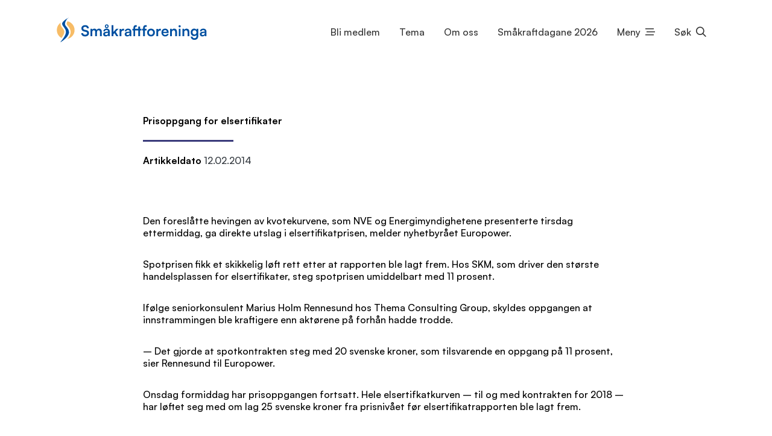

--- FILE ---
content_type: text/html; charset=utf-8
request_url: https://www.smakraftforeninga.no/2014/02/12/prisoppgang-for-elsertifikater/
body_size: 10735
content:

<!doctype html>
<html lang="no">
<head>
    <script src="/App_Plugins/UmbracoForms/Assets/promise-polyfill/dist/polyfill.min.js?v=13.5.0" type="application/javascript"></script><script src="/App_Plugins/UmbracoForms/Assets/aspnet-client-validation/dist/aspnet-validation.min.js?v=13.5.0" type="application/javascript"></script>



<title>
Prisoppgang for elsertifikater
</title>
<meta charset="utf-8">
<meta http-equiv="X-UA-Compatible" content="text/html; charset=utf-8;IE=edge,chrome=1">
<meta name="viewport" content="width=device-width, initial-scale=1.0, maximum-scale=1.0, user-scalable=no">
<meta name="title" content="Prisoppgang for elsertifikater" />
<meta name="description" content="Prisoppgang for elsertifikater">
<link rel="canonical" href="https://www.smakraftforeninga.no/artikler/prisoppgang-for-elsertifikater/" />
    <meta name="Keywords" content="" />
    <meta name="robots" content="index, follow">


<!-- Open Graph / Facebook -->
<meta property="og:type" content="article" />
<meta property="og:url" content="https://www.smakraftforeninga.no/artikler/prisoppgang-for-elsertifikater/" />
<meta property="og:title" content="Prisoppgang for elsertifikater" />
<meta property="og:description" content="Prisoppgang for elsertifikater" />
<meta property="og:image" content="https://www.smakraftforeninga.no/media/1j2cfyde/skjermbilde-2024-01-09-142019.png" />
<meta property="og:image:type" content="image/png">

<!-- Twitter -->
<meta property="twitter:url" content="https://www.smakraftforeninga.no/artikler/prisoppgang-for-elsertifikater/" />
<meta property="twitter:title" content="Prisoppgang for elsertifikater" />
<meta property="twitter:description" content="Prisoppgang for elsertifikater" />
<meta property="twitter:image" content="https://www.smakraftforeninga.no/media/1j2cfyde/skjermbilde-2024-01-09-142019.png" />

















    <!-- Custom styles for this template -->
    <link rel="stylesheet" href="/css/site.css?v=6">
    <!-- Plugin styles for this template -->
    <link rel="stylesheet" href="https://cdn.jsdelivr.net/npm/swiper@8/swiper-bundle.min.css" />
    <link rel="shortcut icon" type="image/x-icon" href="https://www.smakraftforeninga.no/favico.png" />

</head>

<body>



<header class="site__header site__header--fixed">
    <div class="site__header__content">
        <div class="container">
            <div class="site__header__content__wrapper">
                <div class="site__header__logo">
                    <div class="site__header__logo__wrapper">
                        <a href="/">
                            <svg width="952" height="173" viewBox="0 0 952 173" fill="none" xmlns="http://www.w3.org/2000/svg">
                                <rect x="0.758667" y="29.9998" width="112" height="112" rx="56.0002" fill="#F29000" fill-opacity="0.6" />
                                <path d="M21.0009 163.778C23.4821 168.223 23.4832 168.223 23.4845 168.222L23.4881 168.22L23.4989 168.214L23.5348 168.194L23.6625 168.122C23.772 168.06 23.9299 167.97 24.1332 167.852C24.5396 167.618 25.1275 167.275 25.872 166.831C27.3607 165.941 29.4784 164.644 32.0266 162.991C37.1146 159.69 43.9593 154.947 50.9523 149.191C57.9273 143.45 65.1673 136.604 70.9607 129.08C76.721 121.599 81.3197 113.101 82.4789 104.085L82.479 104.084C84.7598 86.3099 76.6383 75.2221 69.3176 66.592C68.5228 65.6551 67.7552 64.7654 67.0174 63.9104C64.2544 60.7081 61.9107 57.9917 60.1285 55.0969C58.0205 51.6728 57.0408 48.4904 57.5196 44.7901C58.7645 35.652 63.47 27.7283 68.1102 21.9354C70.4075 19.0674 72.6241 16.8025 74.2561 15.264C75.0702 14.4966 75.7333 13.915 76.1811 13.5346C76.4048 13.3445 76.5742 13.2051 76.6812 13.1182C76.7347 13.0748 76.7726 13.0445 76.7938 13.0277L76.8085 13.0159C76.8083 13.0161 76.8082 13.0162 76.792 12.9959L71.2594 4.52113L73.6799 8.99982C71.2594 4.52113 71.2585 4.52159 71.2576 4.52212L71.2548 4.5236L71.2467 4.52802L71.2196 4.5427L71.1235 4.59515C71.041 4.64027 70.9221 4.70559 70.7691 4.7903C70.4634 4.95968 70.0214 5.20669 69.4627 5.5248C68.3457 6.16075 66.7594 7.08233 64.8597 8.23713C61.0695 10.5411 55.9882 13.7998 50.882 17.5923C45.8083 21.3608 40.5415 25.7798 36.4932 30.4244C32.6044 34.8861 29.0643 40.4251 29.0643 46.3518C29.0643 51.6814 31.1135 56.3924 33.6456 60.5151C35.7433 63.9306 38.4291 67.328 40.9687 70.5406C41.4462 71.1446 41.9184 71.742 42.3807 72.3318C48.5283 80.1757 53.4456 87.4009 53.3449 96.3181L53.3449 96.3253L53.3448 96.3325C53.2649 105.766 48.51 116.894 41.2789 128.465C34.132 139.902 25.0249 151.069 17.1021 160.504L23.4821 168.223L21.0009 163.778Z" fill="#0050A1" stroke="white" stroke-width="10.1818" />
                                <path d="M155.872 75.4209C155.872 63.5052 165.74 55.2201 180.076 55.2201C193.853 55.2201 202.604 62.8535 202.976 75.1416H191.06C190.781 69.2768 186.592 65.8325 179.889 65.8325C172.535 65.8325 167.788 69.3699 167.788 75.0485C167.788 79.8892 170.394 82.5889 176.073 83.8922L186.778 86.2194C198.415 88.7329 204.093 94.6907 204.093 104.838C204.093 117.498 194.225 125.69 179.238 125.69C164.716 125.69 155.22 117.964 154.941 105.769H166.857C166.95 111.54 171.604 114.985 179.238 114.985C187.151 114.985 192.177 111.54 192.177 105.862C192.177 101.3 189.85 98.6006 184.265 97.3904L173.466 94.97C161.923 92.4565 155.872 85.8471 155.872 75.4209ZM224.554 124.48H213.197V78.4929H223.623L224.554 83.8922C226.882 80.0754 231.536 77.0965 238.146 77.0965C245.127 77.0965 249.968 80.5409 252.389 85.8471C254.716 80.5409 260.115 77.0965 267.097 77.0965C278.268 77.0965 284.412 83.7991 284.412 94.4115V124.48H273.148V97.3904C273.148 90.7809 269.61 87.3365 264.211 87.3365C258.719 87.3365 254.53 90.874 254.53 98.4144V124.48H243.172V97.2973C243.172 90.874 239.728 87.4296 234.329 87.4296C228.93 87.4296 224.554 90.9671 224.554 98.4144V124.48ZM315.855 74.1176C308.966 74.1176 303.939 69.1837 303.939 62.295C303.939 55.4993 309.152 50.3793 315.855 50.3793C322.651 50.3793 327.864 55.5924 327.864 62.295C327.864 68.9976 322.744 74.1176 315.855 74.1176ZM315.855 67.9736C319.206 67.9736 321.347 65.6463 321.347 62.1088C321.347 58.8506 319.113 56.5233 315.855 56.5233C312.69 56.5233 310.456 58.7575 310.456 62.1088C310.456 65.6463 312.597 67.9736 315.855 67.9736ZM309.245 125.69C299.471 125.69 293.513 120.012 293.513 111.354C293.513 102.883 299.657 97.5766 310.549 96.7387L324.326 95.7147V94.6907C324.326 88.4536 320.603 85.9402 314.831 85.9402C308.128 85.9402 304.405 88.7329 304.405 93.5736H294.723C294.723 83.6129 302.915 77.0965 315.389 77.0965C327.771 77.0965 335.404 83.7991 335.404 96.5526V124.48H325.443L324.605 117.684C322.651 122.432 316.413 125.69 309.245 125.69ZM312.969 117.126C319.951 117.126 324.419 112.937 324.419 105.862V103.441L314.831 104.186C307.756 104.838 305.056 107.165 305.056 110.889C305.056 115.078 307.849 117.126 312.969 117.126ZM358.011 124.48H346.747V55.2201H358.011V97.7627L375.885 78.4929H390.128L372.627 96.7387L389.755 124.48H376.723L364.714 105.117L358.011 112.099V124.48ZM425.511 78.3067V88.826H421.321C413.129 88.826 408.009 93.2013 408.009 102.138V124.48H396.652V78.586H407.358L408.009 85.2885C409.964 80.7271 414.34 77.655 420.484 77.655C422.066 77.655 423.649 77.8412 425.511 78.3067ZM445.064 125.69C435.289 125.69 429.332 120.012 429.332 111.354C429.332 102.883 435.476 97.5766 446.367 96.7387L460.145 95.7147V94.6907C460.145 88.4536 456.421 85.9402 450.649 85.9402C443.947 85.9402 440.223 88.7329 440.223 93.5736H430.542C430.542 83.6129 438.734 77.0965 451.208 77.0965C463.589 77.0965 471.223 83.7991 471.223 96.5526V124.48H461.262L460.424 117.684C458.469 122.432 452.232 125.69 445.064 125.69ZM448.788 117.126C455.77 117.126 460.238 112.937 460.238 105.862V103.441L450.649 104.186C443.575 104.838 440.875 107.165 440.875 110.889C440.875 115.078 443.668 117.126 448.788 117.126ZM477.636 78.4929H484.246V72.9074C484.246 60.4332 490.762 55.2201 500.071 55.2201C501.84 55.2201 503.981 55.3132 505.936 55.6855V65.367H501.933C496.813 65.367 495.51 68.3459 495.51 72.9074V78.4929H514.873V64.1568H526.23V78.4929H535.167V87.9882H526.23V124.48H514.873V87.9882H495.51V124.48H484.246V87.9882H477.636V78.4929ZM538.909 78.4929H545.519V72.9074C545.519 60.4332 552.128 55.2201 562.089 55.2201C563.858 55.2201 565.999 55.3132 567.954 55.6855V65.367H563.951C558.179 65.367 556.783 68.3459 556.783 72.9074V78.4929H567.768V87.9882H556.783V124.48H545.519V87.9882H538.909V78.4929ZM570.953 101.393C570.953 87.0573 581.286 77.1896 595.529 77.1896C609.772 77.1896 620.105 87.0573 620.105 101.393C620.105 115.729 609.772 125.597 595.529 125.597C581.286 125.597 570.953 115.729 570.953 101.393ZM582.31 101.393C582.31 109.772 587.71 115.45 595.529 115.45C603.349 115.45 608.748 109.772 608.748 101.393C608.748 93.0151 603.349 87.3365 595.529 87.3365C587.71 87.3365 582.31 93.0151 582.31 101.393ZM657.966 78.3067V88.826H653.777C645.585 88.826 640.465 93.2013 640.465 102.138V124.48H629.107V78.586H639.813L640.465 85.2885C642.42 80.7271 646.795 77.655 652.939 77.655C654.521 77.655 656.104 77.8412 657.966 78.3067ZM684.681 125.69C670.996 125.69 661.408 115.729 661.408 101.486C661.408 87.0573 670.81 77.0965 684.308 77.0965C698.086 77.0965 706.836 86.3125 706.836 100.649V104.093L672.207 104.186C673.044 112.285 677.327 116.381 684.867 116.381C691.104 116.381 695.2 113.961 696.503 109.585H707.023C705.068 119.639 696.69 125.69 684.681 125.69ZM684.401 86.4056C677.699 86.4056 673.603 90.0362 672.486 96.9249H695.572C695.572 90.5947 691.197 86.4056 684.401 86.4056ZM727.283 124.48H715.926V78.4929H726.445L727.376 84.4507C730.262 79.7961 735.847 77.0965 742.085 77.0965C753.628 77.0965 759.586 84.2645 759.586 96.1802V124.48H748.229V98.8798C748.229 91.1533 744.412 87.4296 738.547 87.4296C731.565 87.4296 727.283 92.2704 727.283 99.7177V124.48ZM776.423 69.2768C772.513 69.2768 769.441 66.2048 769.441 62.3881C769.441 58.5714 772.513 55.5924 776.423 55.5924C780.147 55.5924 783.219 58.5714 783.219 62.3881C783.219 66.2048 780.147 69.2768 776.423 69.2768ZM770.744 124.48V78.4929H782.101V124.48H770.744ZM805.192 124.48H793.835V78.4929H804.355L805.286 84.4507C808.171 79.7961 813.757 77.0965 819.994 77.0965C831.537 77.0965 837.495 84.2645 837.495 96.1802V124.48H826.138V98.8798C826.138 91.1533 822.321 87.4296 816.456 87.4296C809.475 87.4296 805.192 92.2704 805.192 99.7177V124.48ZM846.047 100.462C846.047 87.0573 854.798 77.0034 867.923 77.0034C874.812 77.0034 880.212 79.8892 882.911 84.8231L883.563 78.4929H894.082V122.153C894.082 137.513 884.866 147.101 869.971 147.101C856.753 147.101 847.723 139.561 846.326 127.273H857.683C858.428 133.23 862.99 136.768 869.971 136.768C877.791 136.768 882.818 131.834 882.818 124.201V116.567C879.932 120.849 874.254 123.549 867.644 123.549C854.611 123.549 846.047 113.774 846.047 100.462ZM857.497 100.183C857.497 107.91 862.431 113.681 869.878 113.681C877.698 113.681 882.539 108.189 882.539 100.183C882.539 92.3635 877.791 86.9642 869.878 86.9642C862.338 86.9642 857.497 92.6427 857.497 100.183ZM919.52 125.69C909.745 125.69 903.788 120.012 903.788 111.354C903.788 102.883 909.932 97.5766 920.823 96.7387L934.601 95.7147V94.6907C934.601 88.4536 930.877 85.9402 925.105 85.9402C918.403 85.9402 914.679 88.7329 914.679 93.5736H904.998C904.998 83.6129 913.19 77.0965 925.664 77.0965C938.045 77.0965 945.679 83.7991 945.679 96.5526V124.48H935.718L934.88 117.684C932.925 122.432 926.688 125.69 919.52 125.69ZM923.244 117.126C930.225 117.126 934.694 112.937 934.694 105.862V103.441L925.105 104.186C918.031 104.838 915.331 107.165 915.331 110.889C915.331 115.078 918.124 117.126 923.244 117.126Z" fill="#0050A1" />
                            </svg>
                        </a>
                    </div>
                </div>
                <div class="site__header__nav">
                    <nav id="nav" aria-label="Hovedmeny">
                        <ul class="sf-menu">
                                        <li class="nav--desktop">
                                                <a href="/bli-medlem/">Bli medlem</a>

                                        </li>
                                        <li class="nav--desktop">
                                                <a href="/tema/">Tema</a>

                                        </li>
                                        <li class="nav--desktop">
                                                <a href="/om-oss/">Om oss</a>

                                        </li>
                                        <li class="nav--desktop">
                                                <a href="/smaakraftdagane/">Sm&#xE5;kraftdagane 2026</a>

                                        </li>
                                    <li class="nav--mobile">
                                        <button type="button" class="toggle-mobile-nav nav--link" data-bs-toggle="offcanvas" data-bs-target="#navSlidein">Meny</button>
                                    </li>

                            <li class="nav--search">
                                <button type="button" class="toggle-search nav--link" aria-expanded="false" aria-controls="collapseSearch">Søk</button>
                            </li>
                        </ul>
                    </nav>
                </div>
            </div>
        </div>
    </div>

    <div class="site__header__search site__header__dropdown" id="collapseSearch" style="color:black">
        <div class="container clearfix">
            <div class="site__header__search__wrapper">

                <form class="search">
                    <div class="search__input">
                        <label for="header-search-input" class="visually-hidden">Søk</label>
                        <input type="search" id="filesearch-input" placeholder="Søk i nettsiden.." aria-labelledby="header-search-button">
                    </div>
                    <div class="search__button">
                        <button type="submit" id="header-search-button"><i class="fa-light fa-magnifying-glass"></i></button>
                    </div>
                </form>
            </div>
        </div>
    </div>

    <div class="site__header__search__results">
        <div class="container clearfix">
            <div class="site__header__search__results__wrapper">
                <ul id="searchResults">

                </ul>
                <div id="btnShowall">
                    <a id="seeAllResults" href="#" role="button" class="bttn bttn--solid color--main">Se alle resultater</a>
                </div>
            </div>
        </div>
    </div>


    <div class="offcanvas offcanvas-end" tabindex="-1" id="navSlidein">
        <div class="offcanvas-header">
            <div class="h2 offcanvas-title" id="offcanvasExampleLabel">Meny</div>
            <button type="button" class="btn-close btn-close-white" data-bs-dismiss="offcanvas" aria-label="Close"></button>
        </div>
        <div class="offcanvas-body">
            <nav class="nav__primary">
                <ul>

                                        <li class="nav--desktop">
                                                <a href="/bli-medlem/">Bli medlem</a>

                                        </li>
                                        <li class="nav--desktop">
                                                <a href="/tema/">Tema</a>

                                        </li>
                                        <li class="nav--desktop">
                                                <a href="/om-oss/">Om oss</a>

                                        </li>
                                        <li class="nav--desktop">
                                                <a href="/smaakraftdagane/">Sm&#xE5;kraftdagane 2026</a>

                                        </li>


                            <li>
                                <a href="/kontakt-oss/">Kontakt oss</a>
                            </li>
                            <li>
                                <a href="https://nyhetsbrev.smakraftforeninga.no/p/s/MjU0NTg6MjVjNTliMTctMDBjZi00ZWM5LWI5ZDMtMmViZDZkM2NjYWZj">Nyhetsbrev</a>
                            </li>
                            <li>
                                <a href="/smaakraftnytt/">Sm&#xE5;kraftnytt</a>
                            </li>
                            <li>
                                <a href="/fse-kurs/">FSE-kurs</a>
                            </li>
                            <li>
                                <a href="/kraftlosen/">Kraftlosen</a>
                            </li>
                            <li>
                                <a href="/baerekraftsmaalene/">B&#xE6;rekraftig utvikling</a>
                            </li>
                </ul>
            </nav>
        </div>
    </div>
</header>

<script src="https://ajax.googleapis.com/ajax/libs/jquery/3.6.1/jquery.min.js"></script>

<script type="text/javascript">
    $(document).ready(function () {
        // Document ready function ensures that the script executes only after the DOM is fully loaded
        // You can also use the shorthand $(function() {...}) for document ready
        //  alert("Hello, world!"); // Displaying a simple alert dialog with the message "Hello, world!"


    });

    function showMegamenu() {
        //alert("Hello, world!");
        $("#collapseMega120").show();
        var button = document.getElementById("btnMeMenu");
        var isExpanded = button.getAttribute("aria-expanded") === "true";
        button.setAttribute("aria-expanded", !isExpanded);

        var megaMenu = document.getElementById("collapseMega");
        if (!isExpanded) {
            // Show mega menu
            megaMenu.style.display = "block";
            $("#collapseMega120").show();
        } else {
            // Hide mega menu
            $("#collapseMega120").hide();
        }

    }


    document.getElementById("filesearch-input").addEventListener("keypress", function (event) {
        if (event.key === "Enter") {
            event.preventDefault();
            var searchString = this.value.toLowerCase();
            var url = "/search?search=" + encodeURIComponent(searchString);
            window.location.href = url;
        }
    });

    $('#seeAllResults').click(function (e) {
        e.preventDefault(); // Prevent default behavior of anchor tag
        var searchString = $("#filesearch-input").val().toLowerCase();
        var url = "/search?search=" + encodeURIComponent(searchString);
        window.location.href = url; // Redirect to the URL
    });

    $(document).ready(function () {

        var currentPage = 1;
        var totalPages = 1;

        function loadUserManuals(page) {
            var value = $("#filesearch-input").val().toLowerCase();

            $.get("/umbraco/surface/SearchResults/Search", {
                name: value,
                startWith: value,
                page: page,
                pageSize: 3,

            }, function (data) {
                $(".site__header__search__results").css("display", "block");
                $("#searchResults").empty();
                $("#searchResults").append(data.htmlString);
                totalPages = data.totalPages;
                currentPage = data.currentPage;
                console.log(data.htmlString);
                if (data.totalHits > 0) {
                    $("#btnShowall").show();
                }
                else {
                    $("#btnShowall").hide();
                }
                //updatePagination();
            });
        }

        function updatePagination() {
            $("#paginationUl").empty();
            $("#paginationUl").append('<li style="cursor:pointer" class="page-item' + (currentPage === 1 ? ' disabled' : '') + '"><a class="page-link" data-page="' + (currentPage - 1) + '"><span></span></a></li>');
            for (var i = 1; i <= totalPages; i++) {
                $("#paginationUl").append('<li style="cursor:pointer" class="page-item' + (currentPage === i ? ' active' : '') + '"><a class="page-link" data-page="' + i + '"><span>' + i + '</span></a></li>');
            }
            $("#paginationUl").append('<li style="cursor:pointer" class="page-item' + (currentPage === totalPages ? ' disabled' : '') + '"><a class="page-link" data-page="' + (currentPage + 1) + '"><span></span></a></li>');

            $(".page-link").click(function () {
                var page = parseInt($(this).data("page"));
                if (page >= 1 && page <= totalPages) {
                    loadUserManuals(page);
                }
            });
        }

        $("#filesearch-input").on("keyup", function () {
            loadUserManuals(1); // Reset to first page when searching
        });

        loadUserManuals(1); // Load initial page
    });


    $("#search__input").on("click", function () {
        loadUserManuals(1); // Reset to first page when searching
    });

    function submitForm(productSku) {
        var form = document.getElementById("addToCartForm_" + productSku);
        form.submit();
    }
</script>
    <main id="content" role="main" tabindex="-1">
        <div class="block block__spacer height--large ">
</div>

<div class="block block__text text-color--black">
	<div class="block__front">
		<div class="block__header__media">
			<div class="container">
				<div class="row justify-content-center">
					<div class="col-xl-9">

					</div>
				</div>
			</div>
		</div>

		<div class="block__header">
			<div class="container">
				<div class="row justify-content-center">
					<div class="col-xl-9">
						<div class="block__header__title">
							<h1>Prisoppgang for elsertifikater</h1>
						</div>
							<div class="block__header__byline">
									<b>Artikkeldato</b> 12.02.2014
							</div>

							<div class="block__header__teaser">
								
							</div>

					</div>
				</div>
			</div>
		</div>

		<div class="block__body">
			<div class="container">
				<div class="block__body__text">
					<div class="row justify-content-center">
						<div class="col-xl-9">
							<div class="text">
								<p> Den foreslåtte hevingen av kvotekurvene, som NVE og Energimyndighetene presenterte tirsdag ettermiddag, ga direkte utslag i elsertifikatprisen, melder nyhetbyrået Europower. </p>
<div>Spotprisen fikk et skikkelig l&oslash;ft rett etter at rapporten ble lagt frem. Hos SKM, som driver den st&oslash;rste handelsplassen for elsertifikater, steg spotprisen umiddelbart med 11 prosent.</div>
<div>If&oslash;lge seniorkonsulent Marius Holm Rennesund hos Thema Consulting Group, skyldes oppgangen at innstrammingen ble kraftigere enn akt&oslash;rene p&aring; forh&aring;n hadde trodde.</div>
<div>&ndash; Det gjorde at spotkontrakten steg med 20 svenske kroner, som tilsvarende en oppgang p&aring; 11 prosent, sier Rennesund til Europower.</div>
<div>Onsdag formiddag har prisoppgangen fortsatt. Hele elsertifkatkurven &ndash; til og med kontrakten for 2018 &ndash; har l&oslash;ftet seg med om lag 25 svenske kroner fra prisniv&aring;et f&oslash;r elsertifikatrapporten ble lagt frem.&nbsp;</div>
<div>&nbsp;</div>
<div>
<p class="MsoNoSpacing"><a href="http://skm.se/priceinfo/">Se elsertifikatprisen hos Svensk Kraftm&auml;kling (SKM) her.</a></p>
</div>
<div>&nbsp;</div>

							</div>
						</div>
					</div>
				</div>
			</div>
		</div>
	</div>
</div>


<style>
	.imgCls {
		filter: grayscale(0) !important;
	}

	img {
		filter: grayscale(0) !important;
	}
</style>

    </main>


	<footer>
		<div class="footer__body">
			<div class="container">
				<div class="row list">
					<div class="col-12 col-sm-12 col-md-6 col-lg-6 col-xl-6 col-xxl-6">
						<div class="footer__section text">
							<h2>Sm&#xE5;kraftforeninga (org. nr. 884 169 232)</h2>
							<p>&#xA;Sm&#xE5;kraftforeninga er en landsdekkende norsk medlemsorganisasjon som jobber for interessene til de som bygger, drifter og eier vannbasert sm&#xE5;kraftverk med opptil 10 MW effekt,  Norsk sm&#xE5;kraft gir ren energi, bidrar til &#xE5; bremse klimaendringer, skaper lokale verdier og er med p&#xE5; &#xE5; styrke norsk beredskap. </p>
						</div>
					</div>

					<div class="col-12 col-sm-12 col-md-3 col-lg-3 col-xl-3 col-xxl-3">
						<div class="footer__section text">
							

						</div>
					</div>

					<div class="col-12 col-sm-12 col-md-3 col-lg-3 col-xl-3 col-xxl-3">
						<div class="footer__section text">
							<h2 style="text-align: left;"><a href="/kontakt-oss/" title="Kontakt oss">Kontakt Småkraftforeninga<br></a></h2>
						</div>

						<div class="footer__section footer__section__some text">
							<h2>P&#xE5; nett:</h2>
							<ul>
									<li>
										<a href="https://www.instagram.com/smakraftforeninga/?url=https%3A%2F%2Fabacus-it.no%2F%3Futm_source%3Dgoogle%26utm_medium%3Dcpc%3Fppc_keyword%3Dabacus">F&#xF8;lg oss p&#xE5; Instagram</a>
									</li>
									<li>
										<a href="https://www.linkedin.com/company/22797914/">F&#xF8;lg oss p&#xE5; Linkedin</a>
									</li>
									<li>
										<a href="https://www.facebook.com/search/top?q=sm%C3%A5kraftforeninga">F&#xF8;lg oss p&#xE5; Facebook</a>
									</li>
							</ul>
						</div>

					</div>

				</div>
			</div>
		</div>






		<div class="footer__footer">
			<div class="container">
				Developed by <a href="https://netlab.no">Netlab</a>
			</div>
		</div>
	</footer>
    <a href="#" class="scroll-top hidden" aria-label="Gå til toppen av siden"><i class="fal fa-arrow-up"></i></a>
    <script integrity="sha256-o88AwQnZB+VDvE9tvIXrMQaPlFFSUTR+nldQm1LuPXQ=" crossorigin="anonymous" src="https://code.jquery.com/jquery-3.6.1.min.js"></script>
    <script src="https://cdnjs.cloudflare.com/ajax/libs/waypoints/4.0.1/jquery.waypoints.js"></script>
    <script integrity="sha384-oBqDVmMz9ATKxIep9tiCxS/Z9fNfEXiDAYTujMAeBAsjFuCZSmKbSSUnQlmh/jp3" crossorigin="anonymous" src="https://cdn.jsdelivr.net/npm/@popperjs/core@2.11.6/dist/umd/popper.min.js"></script>
    <script integrity="sha384-IDwe1+LCz02ROU9k972gdyvl+AESN10+x7tBKgc9I5HFtuNz0wWnPclzo6p9vxnk" crossorigin="anonymous" src="https://cdn.jsdelivr.net/npm/bootstrap@5.2.2/dist/js/bootstrap.min.js"></script>
    <script src="https://cdn.jsdelivr.net/npm/swiper@8/swiper-bundle.min.js"></script>
    <script src="https://cdn.jsdelivr.net/npm/jarallax@2/dist/jarallax.min.js"></script>
    <script src="https://cdn.jsdelivr.net/npm/jarallax@2/dist/jarallax-video.min.js"></script>
    <script src="/js/magnific-popup/jquery.magnific-popup.min.js"></script>
    <script src="/js/superfish/hoverIntent.js"></script>
    <script src="/js/superfish/superfish.min.js"></script>
    <script src="/js/custom.js"></script>
    <script src="/js/pagination.js"></script>




    

</body>
</html>